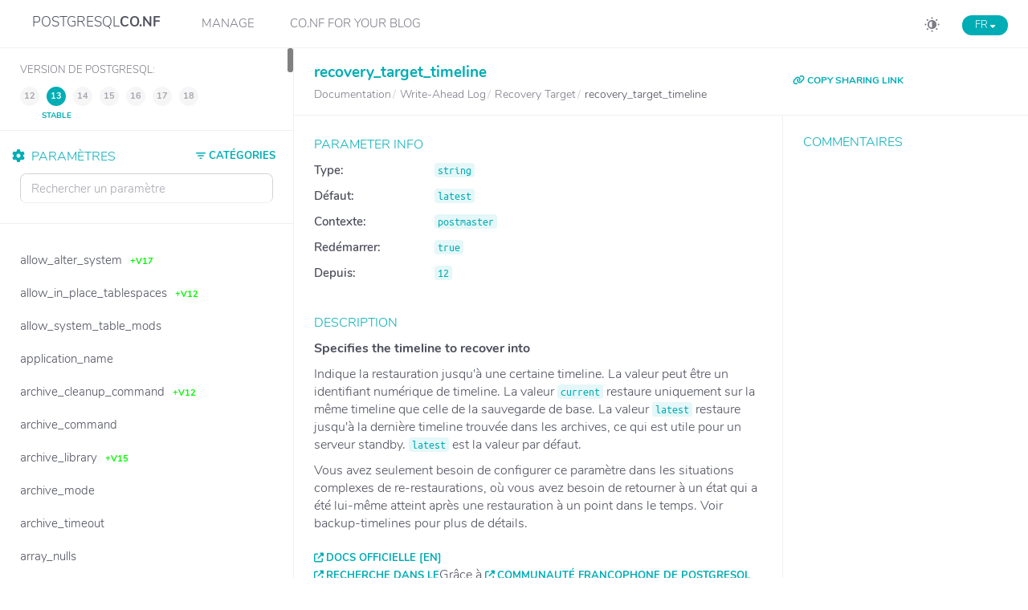

--- FILE ---
content_type: text/html
request_url: https://postgresqlco.nf/doc/fr/param/recovery_target_timeline/
body_size: 8187
content:
<!DOCTYPE html>
<html lang="fr">
<head>
  <!-- Global site tag (gtag.js) - Google Analytics -->
  <script async src="https://www.googletagmanager.com/gtag/js?id=UA-108235681-2"></script>
  <script>
  window.dataLayer = window.dataLayer || [];
  function gtag(){dataLayer.push(arguments);}
  gtag('js', new Date());
  gtag('config', 'UA-108235681-2');
  </script>
  <meta charset="utf-8">
  <!-- Tell the browser to be responsive to screen width -->
  <meta content="width=device-width, initial-scale=1, maximum-scale=1, user-scalable=no" name="viewport">
  <meta http-equiv="X-UA-Compatible" content="IE=edge">

  
  <title>PostgreSQL Documentation: recovery_target_timeline paramètre</title>
  <link rel="canonical" href="https://postgresqlco.nf/doc/fr/param/recovery_target_timeline/" />
  <meta name="description" content="recovery_target_timeline: Default: latest, Context: postmaster, Needs restart: true • Specifies the timeline to recover into." />
  <meta property="og:title" content="PostgreSQL Documentation: recovery_target_timeline paramètre" />
  <meta property="og:description" content="recovery_target_timeline: Default: latest, Context: postmaster, Needs restart: true • Specifies the timeline to recover into." />

<script type="application/ld+json">
{
  "@context": "https://schema.org",
  "@type": "BreadcrumbList",
  "itemListElement": [{
    "@type": "ListItem",
    "position": 1,
    "name": "fr",
    "item": "https://postgresqlco.nf/doc/"
  },{
    "@type": "ListItem",
    "position": 2,
    "name": "doc",
    "item": "https://postgresqlco.nf/doc/fr/"
  },{
    "@type": "ListItem",
    "position": 3,
    "name": "param",
    "item": "https://postgresqlco.nf/doc/fr/param/"
  },{
    "@type": "ListItem",
    "position": 4,
    "name": "recovery_target_timeline",
  "item": "https://postgresqlco.nf/doc/fr/param/recovery_target_timeline/"
  }]
}
</script>
  <meta property="og:type" content="website" />
  <meta property="og:image" content="https://postgresqlco.nf/android-chrome-192x192.png" />

  <link rel="apple-touch-icon" sizes="180x180" href="https://postgresqlco.nf/apple-touch-icon.png">
  <link rel="icon" type="image/png" sizes="32x32" href="https://postgresqlco.nf/favicon-32x32.png">
  <link rel="icon" type="image/png" sizes="16x16" href="https://postgresqlco.nf/favicon-16x16.png">
  <link rel="manifest" href="https://postgresqlco.nf/site.webmanifest">
  <link rel="mask-icon" href="https://postgresqlco.nf/safari-pinned-tab.svg" color="#5bbad5">
  <meta name="msapplication-TileColor" content="#00aba9">
  <meta name="theme-color" content="#ffffff">

  <!-- See https://goo.gl/OOhYW5 -->
  <link rel="stylesheet" href="https://cdnjs.cloudflare.com/ajax/libs/twitter-bootstrap/3.3.7/css/bootstrap.min.css" integrity="sha256-916EbMg70RQy9LHiGkXzG8hSg9EdNy97GazNG/aiY1w=" crossorigin="anonymous" />
  <!-- Font Awesome -->
  <!-- <link rel="stylesheet" href="https://cdnjs.cloudflare.com/ajax/libs/font-awesome/4.7.0/css/font-awesome.min.css" integrity="sha256-eZrrJcwDc/3uDhsdt61sL2oOBY362qM3lon1gyExkL0=" crossorigin="anonymous" /> -->
  <link rel="stylesheet" href="https://cdnjs.cloudflare.com/ajax/libs/font-awesome/6.7.2/css/all.min.css" integrity="sha512-Evv84Mr4kqVGRNSgIGL/F/aIDqQb7xQ2vcrdIwxfjThSH8CSR7PBEakCr51Ck+w+/U6swU2Im1vVX0SVk9ABhg==" crossorigin="anonymous" referrerpolicy="no-referrer" />
  <!-- Ionicons -->
  <link rel="stylesheet" href="https://cdnjs.cloudflare.com/ajax/libs/ionicons/2.0.1/css/ionicons.min.css" integrity="sha256-3iu9jgsy9TpTwXKb7bNQzqWekRX7pPK+2OLj3R922fo=" crossorigin="anonymous" />
  <!-- Theme style -->
  <link rel="stylesheet" href="https://postgresqlco.nf/assets/css/AdminLTE.min.css" />
  <link rel="stylesheet" href="https://postgresqlco.nf/assets/css/skins/skin-blue-dark.css" />
  <link rel="stylesheet" href="https://postgresqlco.nf/assets/plugins/pace/pace.min.css" />
  <link rel="stylesheet" href="https://postgresqlco.nf/assets/css/main.css" />
</head>
<body class="hold-transition skin-blue sidebar-mini fixed">

<!-- REQUIRED JS SCRIPTS -->

<!-- jQuery 3 -->
<script src="https://cdnjs.cloudflare.com/ajax/libs/jquery/3.5.1/jquery.min.js" integrity="sha512-bLT0Qm9VnAYZDflyKcBaQ2gg0hSYNQrJ8RilYldYQ1FxQYoCLtUjuuRuZo+fjqhx/qtq/1itJ0C2ejDxltZVFg==" crossorigin="anonymous"></script>
<!-- Bootstrap 3.3.7 -->
<script src="https://cdnjs.cloudflare.com/ajax/libs/twitter-bootstrap/3.3.7/js/bootstrap.min.js" integrity="sha256-U5ZEeKfGNOja007MMD3YBI0A3OSZOQbeG6z2f2Y0hu8=" crossorigin="anonymous"></script>
<script>
var is404 = false;
function loadJSON(callback) {
  var xobj = new XMLHttpRequest();
  xobj.overrideMimeType("application/json");
  xobj.open('GET', 'https://postgresqlco.nf/assets/json/categories.json', true);
  xobj.onreadystatechange = function() {
    if (xobj.readyState == 4 && xobj.status == "200") {
      // Required use of an anonymous callback as .open will NOT return a value but simply returns undefined in asynchronous mode
      callback(xobj.responseText);
      //document.getElementById("search").value = "recovery_target_timeline";
      $("#search").keyup();
    }
  };
  xobj.send(null);
}

function calculateNextPage(category, subcategory, pathname, version, lang) {
  if (pathname == undefined) {
    pathname = location.pathname;
  }

  if (version != undefined) {
    var paramPath = pathname.split('/');
    if (paramPath.length == 6) {
      paramPath.push("");
    }
    paramPath.splice(5, 1, version);
    pathname = paramPath.join('/');
  }

  if (lang != undefined) {
    var paramPath = pathname.split('/');
    paramPath.splice(1, 1, lang);
    pathname = paramPath.join('/');
  }

  var url = location.protocol + "//" + location.host  +  pathname;

  if (category == undefined && subcategory == undefined) {
    return url;
  }

  url += "?";

  var queryString = new URLSearchParams();
  if (category != null) {
    queryString.append("category", category.toLowerCase().replace(/ /g, '-'));
  }
  if (subcategory != null) {
    queryString.append("subcategory", subcategory.toLowerCase().replace(/ /g, '-'));
  }

  url += queryString.toString();

  return url;
}

function withQueryString(callback) {
  var params = new URLSearchParams(window.location.search);
  var category = params.get("category");
  var subcategory = params.get("subcategory");
  callback(category, subcategory);
}

function updateCategories(data, category, subcategory, text, version, lang) {
  var _categoryTree = $("#categoryTree");
  _categoryTree.empty();

  if (category != undefined) {
    _categoryTree.parent().addClass("menu-open");
    _categoryTree.css({
      "display": "block"
    });

    _categoryTree.append('<li><a href="' +
      calculateNextPage() +
      '"><i class="fa-solid fa-trash-can"></i><strong>Supprimer les filtres de catégorie</strong></a></li>');
  }

  data.forEach(param => {
    if (param.subcategories.length == 0) {
      _categoryTree.append('<li' + (param.category.toLowerCase().replace(/ /g, '-') == category ? ' class="category-active"><a  href="' : '><a href="') +
        calculateNextPage(param.category, undefined) +
        '">' + param.category + '</a></li>');
    } else {
      var added = '<li class="treeview' +
        (param.category.toLowerCase().replace(/ /g, '-') == category ? ' menu-open" ><a href="#"><span >' : '"><a href="#"><span>') +
        param.category +
        '</span><span class="pull-right-container"><i class="fa-solid fa-angle-left pull-right"></i></span></a><ul class="treeview-menu"' +
        (param.category.toLowerCase().replace(/ /g, '-') == category ? ' style="display: block;"' : '') +
        '>';
      param.subcategories.forEach(subc => added += (subcategory == subc.toLowerCase().replace(/ /g, '-') ? '<li class="category-active"><a ' : '<li><a') + ' href="' +
        calculateNextPage(param.category, subc) +
        '">' + subc + '</a></li>');
      added += '</ul></li>';

      _categoryTree.append(added);
    }
  });
}

function filterParametersByCategory(data, category, subcategory) {
  if (category != undefined) {
    data = data.filter(param => param.categoryFormatted == category);
  }
  if (subcategory != undefined) {
    data = data.filter(param => param.subcategoryFormatted == subcategory);
  }

  return data;
}

function filterParametersByText(data, text) {
  var result;
  if (text != undefined && text !== "") {
    var options = {
      shouldSort: true,
      threshold: 0.3,
      location: 0,
      distance: 100,
      maxPatternLength: 32,
      minMatchCharLength: 1,
      keys: [
        "name",
      ]
    };
    var fuse = new Fuse(data, options); // "list" is the item array
    result = fuse.search(text);
  } else {
    result = data;
  }
  return result;
}

function updateParameters(data, category, subcategory, version, lang) {
  var pathname = location.pathname;
  var paramName = "recovery_target_timeline";
  $(".param").remove();
  data.forEach(param => {
  	var paramPath = pathname.split('/');
		if (paramPath.length == 5 || paramPath.length == 6) {
  		paramPath.splice(4, 2, param.name, "");
  	} else if (paramPath.length == 7) {
			var currentVersion = calculateVersion(param.firstVersion, param.lastVersion, "13");
    	paramPath.splice(4, 1, param.name);
    	paramPath.splice(5, 1, currentVersion);
  	} else {
		  paramPath = ["", "doc", "en", "param", param.name, ""]
	  }
		if (is404) {
			paramPath.splice(5, 1);
		}
    pathname =  paramPath.join("/");
    var link = calculateNextPage(category, subcategory, pathname);
    link = link.replace(/ /g, "%20");
    var isActive = param.name == paramName ? 'active ' : '';
    var labelRed = param.lastVersion != null ? '<span class="label label-danger">-v' + param.lastVersion + '</span>' : '';
    var labelGreen = param.firstVersion != '9.1' ? '<span class="label label-success">+v' + param.firstVersion + '</span>' : '';
    $("#parametersList")
    	.append('<li title="' + param.shortDesc + '" class="param ' + isActive + '"><a href="' +
    	  	      link + '"><span>' + param.name + '</span>&nbsp;&nbsp;'+labelGreen+labelRed+'</a></li>');
  });
}

function calculateVersion(firstVersion, lastVersion, version) {
  lastVersion = lastVersion == null ? firstVersion == 18 ? 18 : 17 : lastVersion;
  return firstVersion != "null" && Number(version) >= Number(firstVersion) && Number(version) <= Number(lastVersion) ? version : lastVersion;
}

function togglePopup(visible) {
  if (visible) {
    $(".untouchable").show();
  } else {
    $(".untouchable").hide();
  }
}

function toggleLangMenu() {
  $("#language-menu").toggleClass("language-menu-hidden");
}

function toggleMenuMobile() {
  $(".navLinks").toggleClass("show");
}

function changeLang(lang) {
  var pathname = location.pathname;
  var paramPath = pathname.split('/');
  paramPath.splice(2, 1, lang);
  if (paramPath.length == 6) {
      paramPath.push("");
  }
  paramPath.splice(5, 1);
  pathname = paramPath.join('/');
  return location.protocol + "//" + location.host + pathname;
}

function appendLangLinks() {
  var langs = ["en", "fr", "ja", "zh", "ru"];
  var currentLanguage = "fr";

  langs.filter(lang => lang != currentLanguage)
    .map(lang => '<a href="' + changeLang(lang) + '"><li class="language">' + lang.toUpperCase() + '</li></a>')
    .forEach(li => $("#language-menu").append(li));
}

$(function() {
  loadJSON(function(response) {
    // Parse JSON string into object
    var categoriesAndParameters = JSON.parse(response);
    withQueryString(function(category, subcategory) {
      updateCategories(categoriesAndParameters.categories, category, subcategory, undefined, undefined, 'fr');
      filteredParameters = filterParametersByCategory(categoriesAndParameters.parameters, category, subcategory);
      updateParameters(filteredParameters, category, subcategory, undefined, 'fr');
      $("#search").keyup(function(e) {
        updateParameters(filterParametersByText(filteredParameters, $("#search").val()), category, subcategory, undefined, 'fr');
        sessionStorage.setItem('search-param', $("#search").val());
      })

      $("#language-menu-trigger").html("fr".toUpperCase() + ' <span style="font-size:0.7em" class="glyphicon glyphicon-menu-down" aria-hidden="true"></span>');
      appendLangLinks();
    });
  });
  if (sessionStorage.getItem('search-param')) {
    document.getElementById("search").value = sessionStorage.getItem('search-param');
  }

  $("#search").bind('keypress', function(e) {
    if(e.keyCode == 13) { return false; }
  });

});


function _onSelectedVersionChanged() {
  withQueryString(function(category, subcategory) {
  var lang;
    if ("12" == postgresqlVersion.value) {
      lang = false ? 'en' : undefined;
  }
    if ("13" == postgresqlVersion.value) {
      lang = false ? 'en' : undefined;
  }
    if ("14" == postgresqlVersion.value) {
      lang = true ? 'en' : undefined;
  }
    if ("15" == postgresqlVersion.value) {
      lang = true ? 'en' : undefined;
  }
    if ("16" == postgresqlVersion.value) {
      lang = true ? 'en' : undefined;
  }
    if ("17" == postgresqlVersion.value) {
      lang = true ? 'en' : undefined;
  }
    if ("18" == postgresqlVersion.value) {
      lang = true ? 'en' : undefined;
  }
  
  location.href = calculateNextPage(category, subcategory, undefined, postgresqlVersion.value, lang);
  });
}

function copyUrl() {
  var dummy = document.createElement('input');
  var text = window.location.href;

  document.body.appendChild(dummy);
  dummy.value = text;
  dummy.select();
  document.execCommand('copy');
  document.body.removeChild(dummy);
}

function formatNumber() {
  var regex = new RegExp('^<code>[0-9]+<\/code>$');
  $('td').each(function() {
    if (regex.test($(this).html())) {
      $(this).html($(this).html().replace(/(?=(\d{3})+(?!\d))/g, '<span style="padding-left:5px"></span>'));
    }
  });
}

</script>

<script src="https://postgresqlco.nf/assets/plugins/pace/pace.min.js"></script>
<script src="https://postgresqlco.nf/assets/plugins/slimScroll/jquery.slimscroll.min.js"></script>
<script src="https://postgresqlco.nf/assets/plugins/fastclick/fastclick.min.js"></script>
<!-- AdminLTE App -->
<script src="https://postgresqlco.nf/assets/js/adminlte.js"></script>

  <!-- Fuse.js -->
<script src="https://cdnjs.cloudflare.com/ajax/libs/fuse.js/3.6.1/fuse.min.js" integrity="sha512-yU6ITMDyKr7BC5Pyn7mRDIUL8ZbTfiO3QHLjQDSkfPhF8Qo8p/GjdTrtqnqVfyEcZ+2PYZDHlU3yiLGg/V/3oQ==" crossorigin="anonymous"></script>

<div class="wrapper">

  <!-- Main Header -->
  <header class="main-header">
    <!-- Sidebar toggle button-->
    <a href="#" class="mobileMenu" onclick="toggleMenuMobile()">
      <span></span>
      <span></span>
      <span></span>
    </a>
    <!-- Logo -->
    <a href="https://postgresqlco.nf" class="logo">
      <!-- logo for regular state and mobile devices -->
      <span class="logo-mini"><img src="https://postgresqlco.nf/assets/img/conf-logo.png" alt="Logo" class="img-responsive center-block"></span>
      <span class="logo-lg">
       POSTGRESQL<strong>CO.NF</strong>
      </span>
    </a>

    <div class="navLinks">
      <div class="snippets">
        <a href="/manage" title="Manage your CO.NFiguration">Manage</a>
      </div>
      <div class="snippets">
        <a href="#" title="CO.NF for your Blog">CO.NF for your Blog</a>
        <div class="snippetMenu">
          <a href="/manage/snippet-usage" title="Configuration Snippet" target="_blank">Configuration Snippet</a>
          <a href="/doc/snippet-usage" title="Parameter Snippet" target="_blank">Parameter Snippet</a>
        </div>
      </div>
    </div>

    <!-- Header Navbar -->
    <nav class="navbar navbar-static-top" role="navigation">
      <!-- To the right -->
      <span class="description-title"><h4>Configuration de PostgreSQL pour les <i>Humains</i></h4></span>

      <span id="language-menu-trigger" class="menu-trigger language" onclick="toggleLangMenu()"></span>
      <ol id="language-menu" class="language-menu-hidden">
      </ol>
      <a onclick="toggleDarkmode()" id="darkmode" title="Switch Darkmode"><svg xmlns="http://www.w3.org/2000/svg" width="25" height="25" viewBox="0 0 25 25"><g transform="translate(-1775 -23)"><circle cx="12.5" cy="12.5" r="12.5" transform="translate(1775 23)" fill="#d3d3d6" opacity="0"></circle><g transform="translate(864.9 -602.1)"><rect width="2.106" height="2.106" rx="1" transform="translate(923.678 628.5) rotate(90)" fill="#7a7b85"></rect><rect width="2.106" height="2.106" rx="1" transform="translate(923.678 644.644) rotate(90)" fill="#7a7b85"></rect><rect width="2.106" height="2.106" rx="1" transform="translate(931.75 638.678) rotate(180)" fill="#7a7b85"></rect><rect width="2.106" height="2.106" rx="1" transform="translate(915.605 638.678) rotate(180)" fill="#7a7b85"></rect><path d="M99.615,156a5.615,5.615,0,1,0,5.615,5.615A5.615,5.615,0,0,0,99.615,156Zm-3.745,5.615a3.751,3.751,0,0,1,3.745-3.745v7.491A3.751,3.751,0,0,1,95.87,161.615Z" transform="translate(823.009 476.01)" fill="#7a7b85"></path><rect width="2.106" height="2.106" rx="1" transform="translate(916.916 630.428) rotate(45)" fill="#7a7b85"></rect><rect width="2.106" height="2.106" rx="1" transform="translate(928.334 641.844) rotate(45)" fill="#7a7b85"></rect><rect width="2.106" height="2.106" rx="1" transform="translate(929.823 631.917) rotate(135)" fill="#7a7b85"></rect><rect width="2.106" height="2.106" rx="1" transform="translate(918.407 643.333) rotate(135)" fill="#7a7b85"></rect></g></g></svg></a>
    </nav>
  </header>
  <!-- Left side column. contains the logo and sidebar -->
  <aside class="main-sidebar ">

    <!-- sidebar: style can be found in sidebar.less -->
    <section class="sidebar">
          <div class="postgres-version">
        <table>
          <tr>
            <td>
              <span>Version de PostgreSQL:</span>
            </td>
          </tr>
          <tr>
            <td>
              <ul id="postgresqlVersion" style="font-size:16px">
                                                    <li data-version="12">
                                    12 <span>fin de vie</span>
                  <!-- -->
                  </li>
                                                    <li data-version="13" class="active">
                                    13 <span>stable</span>
                  <!-- -->
                  </li>
                                                    <li data-version="14">
                                    14 <span>stable</span>
                  <!--  &nbsp;[EN] -->
                  </li>
                                                    <li data-version="15">
                                    15 <span>stable</span>
                  <!--  &nbsp;[EN] -->
                  </li>
                                                    <li data-version="16">
                                    16 <span>stable</span>
                  <!--  &nbsp;[EN] -->
                  </li>
                                                    <li data-version="17">
                                    17 <span>actuelle</span>
                  <!--  &nbsp;[EN] -->
                  </li>
                                                    <li data-version="18">
                                    18 <span>se développer</span>
                  <!--  &nbsp;[EN] -->
                  </li>
                              </ul>
            </td>
          </tr>
        </table>
      </div>
          <!-- Sidebar Menu -->
      <ul id="parametersList" class="sidebar-menu" data-widget="tree">
        <a id="closeParamList" onclick="closeParamList()">
          <span>Close</span>
        </a>
        <li class="treeview">
          <a href="#" class="categoriesList">
            <span><svg xmlns="http://www.w3.org/2000/svg" width="12" height="8.5" viewBox="0 0 12 8.5"><g transform="translate(-1832 -105)"><rect width="12" height="1.5" rx="0.75" transform="translate(1832 105)" fill="#00adb5"/><rect width="8" height="1.5" rx="0.75" transform="translate(1834 108.5)" fill="#00adb5"/><rect width="3" height="1.5" rx="0.75" transform="translate(1836.5 112)" fill="#00adb5"/></g></svg> CATÉGORIES</span>
            <span class="pull-right-container">
              <i class="fa-solid fa-angle-left pull-right"></i>
            </span>
          </a>
          <ul id="categoryTree" class="treeview-menu">
          </ul>
          <hr width="1%">
        </li>
        <li class="header"><i class="fa-solid fa-gear"></i>&nbsp;&nbsp;PARAMÈTRES</li>
        <!-- search form (Optional) -->
        <form action="#" method="get" class="sidebar-form">
          <div class="input-group">
            <input type="text" name="q" id="search" class="search form-control" data-toggle="hideseek" placeholder="Rechercher un paramètre"
                   data-list=".sidebar-menu">
            <span class="input-group-btn">
              <div id="search-btn" class="btn btn-flat">
                <i style="color:#ffffff" class="fa-solid fa-magnifying-glass"></i>
              </div>
            </span>
          </div>
        </form>
      </ul>
      <!-- /.sidebar-menu -->
    </section>
    <!-- /.sidebar -->
  </aside>

  <!-- Content Wrapper. Contains page content -->
  <div class="content-wrapper ">
    <!-- Main content -->
    <section class="content-header">
            <div class="row">
        <div class="col-md-8">
          <h1 class="parameter-title">recovery_target_timeline                                  </h1>
          <ol class="small breadcrumb">
              <li>
                <a href="https://postgresqlco.nf/doc/fr/param/">
                  <span><!--<i class="fa fa-book" aria-hidden="true"></i>--> Documentation</span>
                </a>
              </li>
              <li>
                <a href="https://postgresqlco.nf/doc/fr/param/recovery_target_timeline/?category=write-ahead-log">
                  <span>Write-Ahead Log</span>
                </a>
              </li>
                            <li>
                <a href="https://postgresqlco.nf/doc/fr/param/recovery_target_timeline/?category=write-ahead-log&subcategory=recovery-target">
                  <span>Recovery Target</span>
                </a>
              </li>
                            <li>
                <span style="font-size: 16px;">recovery_target_timeline</span>
              </li>
          </ol>
        </div>
        <div class="col-md-4">
          <a href="javascript:void(0)" onclick="copyUrl()" title="Copy URL to clipboard" class="copy-link"><i class="fa-solid fa-link"></i> COPY SHARING LINK</a>
        </div>

    </div>
    </section><!-- /.content -->
    <!-- Main content -->
    <section class="content">
	  
   <div class="row">
        <div class="col-md-8">
            <div class="box box-info">
                <div class="box-body">
                  <table id="parameter-info">
                    <tr>
                      <td><span style="font-weight: bold;">Type: </span></td>
                      <td><code>string</code></td>
                    </tr>
                                        <tr>
                      <td><span style="font-weight: bold;">Défaut: </span></td>
                      <td><code>latest</code></td>
                    </tr>
                                                                                                    <tr>
                      <td><span style="font-weight: bold;">Contexte: </span></td>
                      <td><code>postmaster</code></td>
                    </tr>
                    <tr>
                      <td><span style="font-weight: bold;">Redémarrer: </span></td>
                      <td><code>true</code></td>
                    </tr>
                                                            <tr>
                      <td><span style="font-weight: bold;">Depuis: </span></td>
                      <td><code>12</code></td>
                    </tr>
                                                          </table>
                </div>
                <!-- /.box-body -->
            </div>
            <div class="box box-solid box-primary">
                <div class="box-footer">
                  <strong>Specifies the timeline to recover into</strong>
                </div>
                <div class="box-body" lang="fr">
                  <p>Indique la restauration jusqu'à une certaine timeline. La valeur peut être un identifiant numérique de timeline. La valeur <code class="literal">current</code> restaure uniquement sur la même timeline que celle de la sauvegarde de base. La valeur <code class="literal">latest</code> restaure jusqu'à la dernière timeline trouvée dans les archives, ce qui est utile pour un serveur standby. <code class="literal">latest</code> est la valeur par défaut.</p>
<p>Vous avez seulement besoin de configurer ce paramètre dans les situations complexes de re-restaurations, où vous avez besoin de retourner à un état qui a été lui-même atteint après une restauration à un point dans le temps. Voir <span class="xref">backup-timelines</span> pour plus de détails.</p>                </div>
                <div class="box-footer">
                  <span><a target="_blank" class="external" href="https://www.postgresql.org/docs/13/static/runtime-config-wal.html#GUC-RECOVERY-TARGET-TIMELINE                  ">Docs officielle [EN]</a></span>
                  <div class="box-tools pull-right">
                    <span>Grâce à <a class="external" href="https://www.postgresql.fr/">Communauté francophone de PostgreSQL</a></span>
                  </div><!-- /.box-tools -->
                  <br>
                  <span><a target="_blank" class="external" href="https://github.com/postgres/postgres/search?l=C&q=recovery_target_timeline">Recherche dans le code source</a></span>
                </div>
                <!-- /.box-body -->
            </div>
                                    <div id="stackoverflow" class="box box-primary">
                <div class="box-header with-border"><h4 class="box-title">
                    <!-- <i class="fa fa-stack-overflow" aria-hidden="true"></i> -->
                    Sur StackOverflow</h4>
                </div>
                <div class="box-body">
                  <ul id="stackoverflow-list">
                                        <li><a href="https://stackoverflow.com/questions/69850773/what-exactly-means-the-collation-de-de-u-kn-true" target="_blank">What exactly means the collation &#39;de-DE-u-kn-true&#39;</a></li>
                                        <li><a href="https://stackoverflow.com/questions/74733285/lazily-de-serialize-json-with-ef-core" target="_blank">Lazily (de-)serialize JSON with EF Core</a></li>
                                        <li><a href="https://stackoverflow.com/questions/11769860/connect-to-a-heroku-database-with-pgadmin" target="_blank">Connect to a heroku database with pgadmin</a></li>
                                        <li><a href="https://stackoverflow.com/questions/28750682/get-breakdown-from-de-normalized-sql-table" target="_blank">Get breakdown from de-normalized SQL table</a></li>
                                        <li><a href="https://stackoverflow.com/questions/59202317/postgis-hibernate-cant-de-serialize-point-geometry" target="_blank">PostGIS &amp; Hibernate can&#39;t de-serialize point geometry</a></li>
                                      </ul>
                </div>
                <!-- /.box-body -->
            </div>
                                    <div id="pghackers" class="box box-primary">
                <div class="box-header with-border"><h4 class="box-title">
                    <!-- <i class="fa fa-envelope-o" aria-hidden="true"></i> -->
                    Sur pgsql-hackers</h4>
                </div>
                <div class="box-body">
                  <ul id="pghackers-list">
                                        <li><a href="https://www.postgresql.org/message-id/Z5M2tgQUMgCkyrKJ@paquier.xyz" target="_blank">Re: Improve verification of recovery_target_timeline GUC.</a></li>
                                        <li><a href="https://www.postgresql.org/message-id/7d3d643b-a685-4b87-8dd4-6f235bc4d023@app.fastmail.com" target="_blank">Re: New recovery_target_timeline=primary option</a></li>
                                        <li><a href="https://www.postgresql.org/message-id/CAEze2Wi30VZDKxaR0wRGNx7LJ=heiwPpALhLFTu2Lg86QanCXA@mail.gmail.com" target="_blank">Re: Recovery of .partial WAL segments</a></li>
                                        <li><a href="https://www.postgresql.org/message-id/1653380141.2755688.1757636259955@mail.yahoo.com" target="_blank">New recovery_target_timeline=primary option</a></li>
                                        <li><a href="https://www.postgresql.org/message-id/e5d472c7-e9be-4710-8dc4-ebe721b62cea@pgbackrest.org" target="_blank">Improve verification of recovery_target_timeline GUC.</a></li>
                                      </ul>
                </div>
                <!-- /.box-body -->
            </div>
                    </div>
        <div class="col-md-4">
            <div class="box box-primary">
              <div class="box-header with-border">
                 <h4 class="box-title">Commentaires</h4>
              </div>
              <div class="box-body">
                <div id="disqus_thread"></div>
                <script>
                  var disqus_config = function () {
                    this.page.url = "https://postgresqlco.nf/doc/fr/param/recovery_target_timeline/";
                    this.page.identifier = "recovery_target_timeline-fr";
                    this.language = "fr";
                  };

                  (function() { // DON'T EDIT BELOW THIS LINE
                    if (["localhost", "127.0.0.1"].indexOf(window.location.hostname) != -1) {
                      document.getElementById('disqus_thread').innerHTML = 'Disqus comments not available by default when the website is previewed locally.';
                      return;
                    }
                    var d = document, s = d.createElement('script'); s.defer = true;
                    s.src = 'https://postgresqlco-nf.disqus.com/embed.js';
                    s.setAttribute('data-timestamp', +new Date());
                    (d.head || d.body).appendChild(s);
                  })();
                </script>
                <noscript>Please enable JavaScript to view the <a href="https://disqus.com/?ref_noscript">comments powered by Disqus.</a></noscript>
              </div>
            </div>
        </div>
    </div><!-- /.row -->

    </section><!-- /.content -->
  </div><!-- /.content-wrapper -->

  <!-- Main Footer -->
    <footer class="main-footer ">
    <!-- Default to the left -->
    <span class="footer-title"><i class="fa-solid fa-copyright"></i> 2025 <a href="https://www.ongres.com/" target="_blank">OnGres, Inc.</a> &nbsp;&nbsp;</span>
    <a rel="noopener" href="https://x.com/ongresinc" target="_blank"><i class="fa-brands fa-square-x-twitter"></i></a>
    <a rel="noopener" href="https://gitlab.com/ongresinc" target="_blank"><i class="fa-brands fa-square-gitlab"></i></a>
    <a rel="noopener" href="https://github.com/ongres" target="_blank"><i class="fa-brands fa-square-github"></i></a>
    <a rel="noopener" href="https://www.linkedin.com/company/ongres" target="_blank"><i class="fa-brands fa-linkedin"></i></a>
    <div class="pull-right">
      <span><a rel="noopener noreferrer" class="external" href="https://gitlab.com/ongresinc/postgresqlco.nf/issues/new" target="_blank">retour d&#39;information</a></span>&nbsp;&nbsp;&nbsp;
      <span><a href="https://postgresqlco.nf/doc/privacy-policy">Conditions d&#39;&#39;utilisation</a></span>
    </div>
  </footer>
</div>
<script>
$( document ).ready(function() {
  $("#postgresqlVersion li").click(function(){
    var lang,
        version = $(this).data("version");;

    withQueryString(function(category, subcategory) {
      if ("9.1" == version) {
          lang = false ? 'en' : undefined;
      }
      if ("9.2" == version) {
          lang = false ? 'en' : undefined;
      }
      if ("9.3" == version) {
          lang = false ? 'en' : undefined;
      }
      if ("9.4" == version) {
          lang = false ? 'en' : undefined;
      }
      if ("9.5" == version) {
          lang = false ? 'en' : undefined;
      }
      if ("9.6" == version) {
          lang = false ? 'en' : undefined;
      }
      if ("10" == version) {
          lang = false ? 'en' : undefined;
      }
      if ("11" == version) {
          lang = false ? 'en' : undefined;
      }
      if ("12" == version) {
          lang = false ? 'en' : undefined;
      }
      if ("13" == version) {
          lang = false ? 'en' : undefined;
      }

      location.href = calculateNextPage(category, subcategory, undefined, version, lang);
    });
  });
});
</script>
</body>
</html>
